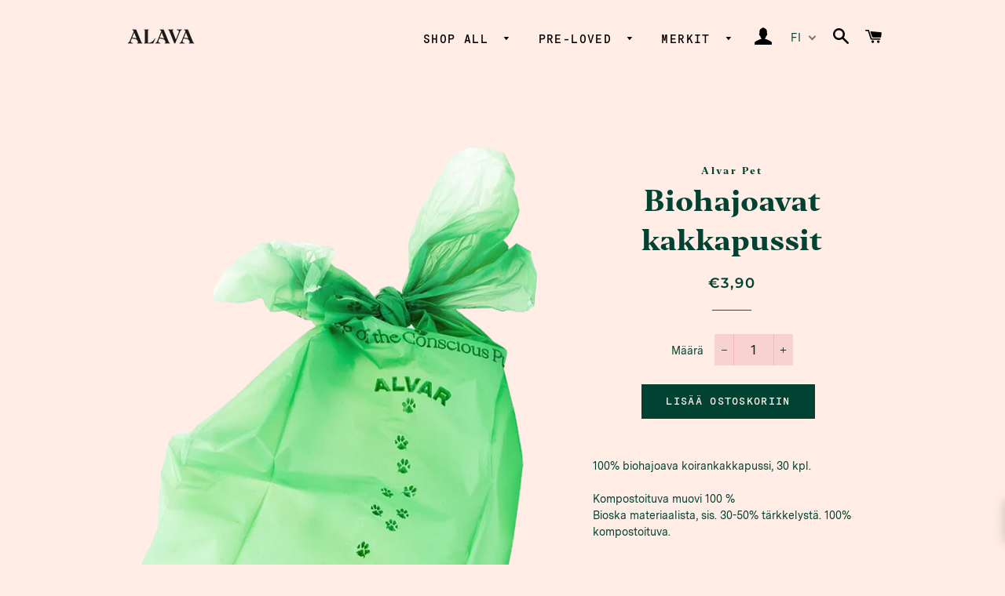

--- FILE ---
content_type: text/javascript; charset=utf-8
request_url: https://www.alavashop.com/products/100-biohajoavat-kakkapussit.js?currency=EUR&country=FI
body_size: 788
content:
{"id":8596143604040,"title":"Biohajoavat kakkapussit","handle":"100-biohajoavat-kakkapussit","description":"\u003cp\u003e\u003cmeta charset=\"utf-8\"\u003e\u003cspan data-mce-fragment=\"1\"\u003e100% biohajoava koirankakkapussi, 30 kpl.\u003cbr\u003e\u003c\/span\u003e\u003cbr\u003eKompostoituva muovi 100 %\u003cbr\u003eBioska materiaalista, sis. 30-50% tärkkelystä. 100% kompostoituva.\u003c\/p\u003e","published_at":"2023-09-25T14:39:18+03:00","created_at":"2023-09-23T15:38:03+03:00","vendor":"Alvar Pet","type":"Lemmikit","tags":["Koirat"],"price":390,"price_min":390,"price_max":390,"available":true,"price_varies":false,"compare_at_price":null,"compare_at_price_min":0,"compare_at_price_max":0,"compare_at_price_varies":false,"variants":[{"id":47562757570888,"title":"Default Title","option1":"Default Title","option2":null,"option3":null,"sku":"","requires_shipping":true,"taxable":true,"featured_image":null,"available":true,"name":"Biohajoavat kakkapussit","public_title":null,"options":["Default Title"],"price":390,"weight":100,"compare_at_price":null,"inventory_management":"shopify","barcode":"","requires_selling_plan":false,"selling_plan_allocations":[]}],"images":["\/\/cdn.shopify.com\/s\/files\/1\/0374\/1338\/8420\/files\/51c90247-4925-45a5-a274-c56772de2cab.png?v=1695642241"],"featured_image":"\/\/cdn.shopify.com\/s\/files\/1\/0374\/1338\/8420\/files\/51c90247-4925-45a5-a274-c56772de2cab.png?v=1695642241","options":[{"name":"Title","position":1,"values":["Default Title"]}],"url":"\/products\/100-biohajoavat-kakkapussit","media":[{"alt":null,"id":45655824105800,"position":1,"preview_image":{"aspect_ratio":0.614,"height":977,"width":600,"src":"https:\/\/cdn.shopify.com\/s\/files\/1\/0374\/1338\/8420\/files\/51c90247-4925-45a5-a274-c56772de2cab.png?v=1695642241"},"aspect_ratio":0.614,"height":977,"media_type":"image","src":"https:\/\/cdn.shopify.com\/s\/files\/1\/0374\/1338\/8420\/files\/51c90247-4925-45a5-a274-c56772de2cab.png?v=1695642241","width":600}],"requires_selling_plan":false,"selling_plan_groups":[]}

--- FILE ---
content_type: application/x-javascript; charset=utf-8
request_url: https://bundler.nice-team.net/app/shop/status/alava-shop.myshopify.com.js?1769831087
body_size: -361
content:
var bundler_settings_updated='1686125243';